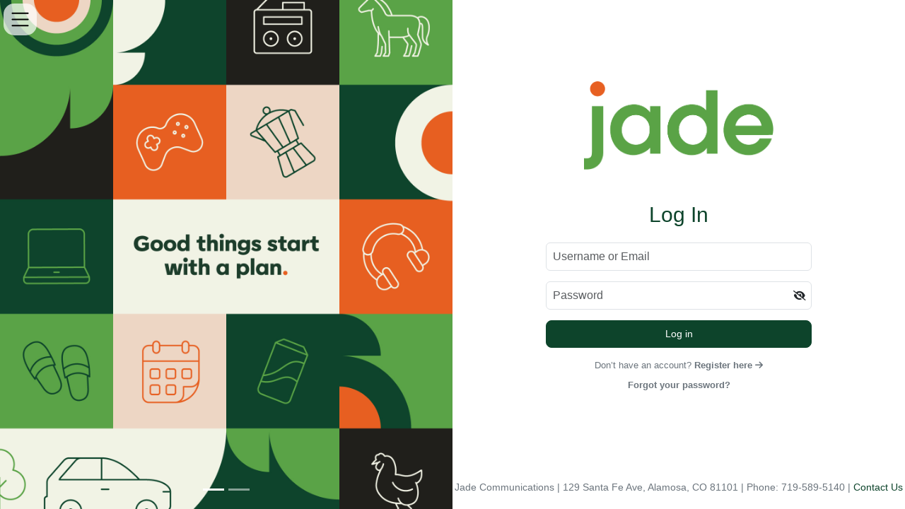

--- FILE ---
content_type: text/css
request_url: https://ebill.gojade.org/jebpp/css/custom-css.css?v=-hp_RAWClXXF2onvom6GR67iyblxyC_VE6qSuGv0Uvs
body_size: 16360
content:
/*#region BODY*/
body {
    font-family: "Helvetica Neue", Helvetica, Arial, sans-serif;
    background-color: #f5f5f5;
    padding-top: 50px;
    padding-bottom: 0;
    height: 100%;
    font-size: 14px;
}
/*----------------------------------------------*/
/*#endregion*/

/* Hide the password eye icon on Edge */
input::-ms-reveal,
input::-ms-clear {
    display: none;
}

/*#region NAV*/
.nav-tabs > li.active > a,
.nav-tabs > li.active > a:hover,
.nav-tabs > li.active > a:focus {
    border-bottom-color: var(--primary-color);
    border-bottom: 4px solid;
}

/*#region NAV*/
.nav-tabs > div.active > a,
.nav-tabs > div.active > a:hover,
.nav-tabs > div.active > a:focus {
    border-bottom-color: var(--primary-color);
    border-bottom: 4px solid;
}

.nav-tabs > li > a,
.text-secondary {
    color: var(--secondary-color);
}

.nav-tabs > li > a {
    padding: 10px 10px 10px 0px
}

.nav-tabs > li > a:hover {
    color: var(--navigation-item-hover-color);
    border: 1px solid transparent;
    /*//can't say none, otherwise the element shifts slightly on hover*/
}

.nav-tabs > li > a,
.text-secondary {
    color: var(--secondary-color);
}

.nav > li > a {
    position: relative;
    display: block;
    padding: 10px 15px;
}

.nav > li > a:hover,
.nav > li > a:focus {
    text-decoration: none;
    background-color: rgba(0, 0, 0, 0);
}

.nav > div > a:hover,
.nav > div > a:focus {
    text-decoration: none;
    background-color: rgba(0, 0, 0, 0);
}
.nav > div > div > a:hover,
.nav > div > div > a:focus {
    text-decoration: none;
    background-color: rgba(0, 0, 0, 0);
}

.nav-pills > li.active > a,
.nav-pills > li.active > a:hover,
.nav-pills > li.active > a:focus {
    color: #fff;
    background-color: var(--primary-color);
}

.nav-pills > div > div.active > a,
.nav-pills > div > div.active > a:hover,
.nav-pills > div > div.active > a:focus {
    color: #fff;
    background-color: var(--primary-color);
}

.nav-pills > div.active > a,
.nav-pills > div.active > a:hover,
.nav-pills > div.active > a:focus {
    color: #fff;
    background-color: var(--primary-color);
}

.nav > div > div:not(.os-scrollbar-track) {
    position: relative;
    display: block;
}

.nav-pills > div > div > a {
    border-radius: 4px;
}

.nav > div > div > a {
    position: relative;
    display: block;
    padding: 10px 15px;
}

.nav > div > a {
    position: relative;
    display: block;
    padding: 10px 15px;
}

.nav-tabs > li > a {
    padding: 10px 10px 10px 0px
}

.icon-nav > div > div:not(.os-scrollbar-track) {
    float: none;
    display: inline-block;
}
.icon-nav > div:not(.os-scrollbar-track) {
    float: none;
    display: inline-block;
}

.icon-nav > div > div > a {
    text-align: center;
    margin: 0;
    padding: 10px 12px;
}

.icon-nav > div > a {
    text-align: center;
    margin: 0;
    padding: 10px 12px;
}

.top-nav {
    white-space: nowrap
}

.nav-justified > li > a.active,
.nav-justified > li > a.active:hover,
.nav-justified > li > a.active:focus {
    border-bottom: 4px solid !important;
}

.nav-tabs > li.active > a,
.nav-tabs > li.active > a:hover,
.nav-tabs > li.active > a:focus {
    border-bottom: 4px solid;
}

.show-detail,
.clickable {
    cursor: pointer;
}

/* Mobile Nav bar */
.icon-nav {
    overflow: auto;
    white-space: nowrap;
    width: auto;
    float: none;
    margin-bottom: 20px;
}

    .icon-nav > li {
        float: none;
        display: inline-block;
    }

        .icon-nav > li > a {
            text-align: center;
            margin: 0;
            padding: 10px 12px;
        }

/*----------------------------------------------*/
/*#endregion*/

/* #region STUFFER TOP BAR */
@media screen and (min-width: 768px) {
    body {
        padding-top: 0px;
    }
}

.stuffer-topbar {
    display: block;
    padding: 15px 20px;
    font-weight: bold;
    text-align: center;
    margin-bottom: 20px;
}

    .stuffer-topbar.mobile-version-login {
        margin-left: -15px;
        margin-right: -15px;
        margin-top: -50px;
    }

    .stuffer-topbar.mobile-version {
        position: absolute;
        top: 0;
        left: 0;
        right: 0;
    }

    .stuffer-topbar:hover,
    .stuffer-topbar:focus {
        text-decoration: none;
    }
/*----------------------------------------------*/
/*#endregion*/

/*#region LOGIN PAGE */
#sign_in .header {
    text-align: center;
    margin: 0;
}

    #sign_in .header h4 {
        font-size: 30px;
        margin-top: 0;
        margin-bottom: 20px;
        line-height: 38px;
    }

    #sign_in .header .social {
        margin-bottom: 15px;
    }

        #sign_in .header .social a.circle {
            width: 20%;
            border-radius: 100%;
            margin: 0 2%;
            display: inline-block;
        }

#sign_in a {
    text-align: center;
    color: var(--secondary-color);
    font-size: 0.9em;
}

#sign_in .btn-primary {
    background-color: var(--primary-color);
    border-color: var(--primary-color);
}

.loginPageHamburgerButton {
    position: absolute;
    top: 5px;
    left: 5px;
    z-index: 1;
    background-color: rgba(255, 255, 255, .70);
    border: none;
    border-radius: 15px;
}

.loginHamburgerIcon {
    fill: black;
    margin: 4px 0px;
}

.circle img {
    width: 100%;
}

.division {
    margin: 0 auto 15px;
    float: none;
    overflow: hidden;
    position: relative;
    text-align: center;
}

.line {
    border-top: 1px solid var(--primary-color);
    width: 40%;
    top: 11px;
    position: absolute;
}

.sidenav {
    height: 100%;
    width: 300px;
    position: fixed;
    z-index: 2;
    top: 0;
    left: -300px;
    background-color: white;
    overflow-x: hidden;
    padding-top: 60px;
    transition: 0.3s;
}

    .sidenav a {
        padding: 8px 8px 8px 32px;
        text-decoration: none;
        font-size: 16px;
        display: block;
    }

.topSideNavATag {
    margin-top: 0px;
}

.sidenav .closebtn {
    position: absolute;
    top: 20px;
    left: 20px;
    font-size: 25px;
    border: none;
    background-color: transparent;
}

.loginPageCompanyLogoDiv {
    margin-bottom: 35px;
}

.loginPageCompanyLogoImage {
    max-height: 100px;
}

.signin {
    margin-top: 45px;
}

.mobileFooterDiv {
    margin-top: 30px;
    padding-left: 20px;
    padding-right: 20px;
    text-align: center;
}

@media screen and (max-width: 450px) {
    .sidenav {
        padding-top: 15px;
    }

        .sidenav a {
            font-size: 18px;
        }

    .loginPageCompanyLogoDiv {
        margin-bottom: 0px;
    }

    .loginPageCompanyLogoImage {
        max-height: 65px;
    }

    .signin {
        margin-top: 0px;
    }

    .topSideNavATag {
        margin-top: 50px;
    }
}

.dropdown-menu > li.active > a .text-secondary {
    color: var(--gray-lighter);
}
/*----------------------------------------------*/
/*#endregion*/

/* #region MISC */
.prop {
    white-space: nowrap;
    margin-bottom: 3px;
    overflow: hidden;
    text-overflow: ellipsis;
    text-align: center;
    background-color: #e6e6e6;
    padding: 4px 6px 2px;
    border-radius: 4px;
}

.prop-payment {
    white-space: nowrap;
    margin-top: 10px;
    margin-bottom: 10px;
    overflow: hidden;
    text-overflow: ellipsis;
    background-color: #e6e6e6;
    padding: 4px 11px 2px;
    border-radius: 4px;
}

a.payment-panel-heading:hover,
a.payment-panel-heading:focus,
.autoRenewCheckBox {
    text-decoration: none !important;
}

.notFocused {
    opacity: 0.4;
}

    .notFocused:hover {
        opacity: 1.0;
    }

.row {
    margin-left: 0;
    margin-right: 0;
}

input[type=number] {
    -moz-appearance: textfield;
}

axButton.disabled {
    cursor: not-allowed;
}

.btn {
    font-size: 14px;
}

label {
    font-weight: 700;
}

.card {
    margin-bottom: 20px;
}

a.bg-primary:hover, a.bg-primary:focus {
    color: var(--body-bg);
}

hr {
    margin-bottom: 30px;
}

.nospace-textwrap {
    white-space: pre-wrap;
    word-wrap: break-word;
    word-break: break-all;
    white-space: normal;
}

.hide {
    display: none !important;
}

.show {
    display: block !important;
}
/*----------------------------------------------*/
/*#endregion*/

/* #region HOMEPAGE*/
@media screen and (max-width: 494px) {
    h4.alignbottom {
        margin-bottom: 25px;
    }
}

.table-table {
    display: table;
}

.table-row {
    display: table-row;
}

.table-cell {
    display: table-cell;
}

#siteVersion {
    position: absolute;
    bottom: 0;
    right: 0;
    opacity: 0;
}

    #siteVersion:hover {
        opacity: 1;
        -moz-animation: show 2.0s ease-in;
        -o-animation: show 2.0s ease-in;
        -webkit-animation: show 2.0s ease-in;
        animation: show 2.0s ease-in;
    }

@-moz-keyframes show {
    0% {
        opacity: 0;
    }

    99% {
        opacity: 0;
    }

    100% {
        opacity: 1;
    }
}

@-webkit-keyframes show {
    0% {
        opacity: 0;
    }

    99% {
        opacity: 0;
    }

    100% {
        opacity: 1;
    }
}

@keyframes show {
    0% {
        opacity: 0;
    }

    99% {
        opacity: 0;
    }

    100% {
        opacity: 1;
    }
}


.ps-container > .ps-scrollbar-x-rail {
    opacity: 0.5;
}

/*----------------------------------------------*/
/*#endregion*/

/* #region MY ROUTER */
.my-router-border {
    border: 1px solid black;
    margin-bottom: 5px;
    margin-left: 5px;
    margin-right: 5px;
    padding-top: 5px
}

/*----------------------------------------------*/
/*#endregion*/

/* #region INVOICE ESTIMATE */
.panel-price {
    margin-top: 10px;
}

@media (max-width: 480px) {
    .panel-price {
        margin-top: -7px;
        margin-right: 20px;
    }
}
/*----------------------------------------------*/
/*#endregion*/

/* #region CUSTOM MESSAGE*/
.customMessageAlert {
    position: relative !important;
}

.customMessageClose {
    float: none !important;
    position: absolute !important;
    right: 10px !important;
    top: 50% !important;
    margin-top: -10px !important;
}

.bg-white {
    background-color: white;
}

/*----------------------------------------------*/
/*#endregion*/

/*#region A TAG*/
a {
    text-decoration: none;
}

    a:hover,
    a:focus {
        text-decoration: underline;
        cursor: pointer;
    }
/*----------------------------------------------*/
/*#endregion*/


/*#region OVERWRITING SOME BOOTSTRAP COL BEHAVIOR*/
.col-xs-1, .col-sm-1, .col-md-1, .col-lg-1,
.col-xs-2, .col-sm-2, .col-md-2, .col-lg-2,
.col-xs-3, .col-sm-3, .col-md-3, .col-lg-3,
.col-xs-4, .col-sm-4, .col-md-4, .col-lg-4,
.col-xs-5, .col-sm-5, .col-md-5, .col-lg-5,
.col-xs-6, .col-sm-6, .col-md-6, .col-lg-6,
.col-xs-7, .col-sm-7, .col-md-7, .col-lg-7,
.col-xs-8, .col-sm-8, .col-md-8, .col-lg-8,
.col-xs-9, .col-sm-9, .col-md-9, .col-lg-9,
.col-xs-10, .col-sm-10, .col-md-10, .col-lg-10,
.col-xs-11, .col-sm-11, .col-md-11, .col-lg-11,
.col-xs-12, .col-sm-12, .col-md-12, .col-lg-12 {
    position: relative;
    min-height: 1px;
    padding-right: 15px;
    padding-left: 15px;
}

.col-xs-1, .col-xs-2, .col-xs-3,
.col-xs-4, .col-xs-5, .col-xs-6,
.col-xs-7, .col-xs-8, .col-xs-9,
.col-xs-10, .col-xs-11, .col-xs-12 {
    float: left;
}

@media (min-width: 576px) {
    .col-sm-1,
    .col-sm-2,
    .col-sm-3,
    .col-sm-4,
    .col-sm-5,
    .col-sm-6,
    .col-sm-7,
    .col-sm-8,
    .col-sm-9,
    .col-sm-10,
    .col-sm-11,
    .col-sm-12 {
        float: left;
    }
}

@media (min-width: 768px) {
    .col-md-1,
    .col-md-2,
    .col-md-3,
    .col-md-4,
    .col-md-5,
    .col-md-6,
    .col-md-7,
    .col-md-8,
    .col-md-9,
    .col-md-10,
    .col-md-11,
    .col-md-12 {
        float: left;
    }
}

@media (min-width: 992px) {
    .col-lg-1, .col-lg-2,
    .col-lg-3, .col-lg-4,
    .col-lg-5, .col-lg-6,
    .col-lg-7, .col-lg-8,
    .col-lg-9, .col-lg-10,
    .col-lg-11, .col-lg-12 {
        float: left;
    }
}
/*----------------------------------------------*/
/*#endregion*/

/*#region OVERWRITING HEADER TAG*/
h1, h2, h3, h4, h5, h6,
.h1, .h2, .h3, .h4, .h5, .h6 {
    font-family: inherit;
    font-weight: 500;
    line-height: 1.1;
    color: inherit;
}

    h1 small, h2 small, h3 small, h4 small, h5 small, h6 small,
    .h1 small, .h2 small, .h3 small, .h4 small, .h5 small, .h6 small,
    h1 .small, h2 .small, h3 .small, h4 .small, h5 .small, h6 .small,
    .h1 .small, .h2 .small, .h3 .small, .h4 .small, .h5 .small, .h6 .small {
        font-weight: 400;
        line-height: 1;
        color: #777777;
    }

h1, .h1,
h2, .h2,
h3, .h3 {
    margin-top: 20px;
    margin-bottom: 10px;
}

    h1 small, .h1 small,
    h2 small, .h2 small,
    h3 small, .h3 small,
    h1 .small, .h1 .small,
    h2 .small, .h2 .small,
    h3 .small, .h3 .small {
        font-size: 65%;
    }

h4, .h4,
h5, .h5,
h6, .h6 {
    margin-top: 10px;
    margin-bottom: 10px;
}

    h4 small, .h4 small,
    h5 small, .h5 small,
    h6 small, .h6 small,
    h4 .small, .h4 .small,
    h5 .small, .h5 .small,
    h6 .small, .h6 .small {
        font-size: 75%;
    }

h1, .h1 {
    font-size: 36px;
}

h2, .h2 {
    font-size: 30px;
}

h3, .h3 {
    font-size: 24px;
}

h4, .h4 {
    font-size: 18px;
}

h5, .h5 {
    font-size: 14px;
}

h6, .h6 {
    font-size: 12px;
}

h1 {
    font-size: 2em;
    line-height: 1.25;
}

@media (min-width: 43.75em) {
    h1 {
        font-size: 2.5em;
        line-height: 1.125;
    }
}

@media (min-width: 56.25em) {
    h1 {
        font-size: 3em;
        line-height: 1.05;
    }
}

h2 {
    font-size: 1.625em;
    line-height: 1.15384615;
}

@media (min-width: 43.75em) {
    h2 {
        font-size: 2em;
        line-height: 1.25;
    }
}

@media (min-width: 56.25em) {
    h2 {
        font-size: 2.25em;
        line-height: 1.25;
    }
}

h3 {
    font-size: 1.375em;
    line-height: 1.13636364;
}

@media (min-width: 43.75em) {
    h3 {
        font-size: 1.5em;
        line-height: 1.25;
    }
}

@media (min-width: 56.25em) {
    h3 {
        font-size: 1.75em;
        line-height: 1.25;
    }
}

h4 {
    font-size: 1.125em;
    line-height: 1.11111111;
}

@media (min-width: 43.75em) {
    h4 {
        line-height: 1.22222222;
    }
}
/*----------------------------------------------*/
/*#endregion*/

/*#region Image Carousel*/
.max-vw-50 {
    max-width: 50vw !important;
}

.flex-fill-1 {
    flex: 1;
}
/*----------------------------------------------*/
/*#endregion*/

/*#region ACCORDION COLLAPSE*/
.accordion-button:before {
    /* symbol for "opening" panels */
    font-family: "Font Awesome 6 Free";
    content: "\f078";
    float: right !important;
    padding-left: 20px;
    font-weight: 900;
}

.accordion-button.collapsed:before {
    /* symbol for "collapsed" panels */
    content: "\f054";
}

.card-title .accordion-button:hover {
    cursor: pointer;
}
/*----------------------------------------------*/
/*#endregion*/

/*#region MISC*/
#directorySearchForm {
    margin-top: -20px;
}

.form-control, .form-select, .form-text {
    font-size: 14px;
}

@media (min-width: 768px) {
    .modal-dialog {
        width: 600px;
        margin: 30px auto;
    }
}

.alert h4 {
    margin-top: 0;
    color: inherit;
}

table tr:last-child td,
table tr:last-child th {
    border-bottom: none;
}

.table {
    margin-bottom: 0px;
}

.alert > p,
.alert > ul {
    margin-bottom: 0;
}

input[readonly] {
    background-color: #e6e6e6;
}

input[type="checkbox"] {
    accent-color: var(--primary-color);
}

    input[type="checkbox"]:checked {
        background-color: var(--primary-color);
        border-color: var(--primary-color);
    }

/*----------------------------------------------*/
/*#endregion*/


--- FILE ---
content_type: text/css
request_url: https://ebill.gojade.org/jebpp/css/Login/SignIn.css?v=nbzjbDYrVK8jeUe_QrxS-CHRY76yYLJ6cta6xWF2bZs
body_size: 407
content:

.signin a.disabled {
    pointer-events: none;
}

.text-align-center {
    text-align: center;
}

.username-text-box {
    font-size: 16px;
    padding: 7px 9px;
    height: auto;
}

.password-text-box {
    margin-top: 15px;
    font-size: 16px;
    padding: 7px 9px;
    height: auto;
    display: inline;
}

.password-toggle-icon {
    margin-left: -30px;
    display: inline;
}

.login-button {
    margin-top: 15px;
}

.registration-button {
    margin-bottom: 10px;
}

.forget-password-button {
    margin-bottom: 10px;
}


--- FILE ---
content_type: text/javascript
request_url: https://ebill.gojade.org/jebpp/js/Login/SignIn.js?v=c5Q_x8lUjFy3EiXARwHazsyYcj0_YTNcJ_N6O2d8bS0
body_size: 715
content:

const scriptIdExtension = (isMobile) => { return isMobile ? "-mobile-lp" : "-lp"; }

function disableLoginControlElements(isMobile) {
    document.getElementById('username-text-box' + scriptIdExtension(isMobile)).disabled = true;
    document.getElementById('password-text-box' + scriptIdExtension(isMobile)).disabled = true;
    document.getElementById('login-button' + scriptIdExtension(isMobile)).disabled = true;
    document.getElementById('register-button' + scriptIdExtension(isMobile)).classList.add('disabled');
    document.getElementById('forget-password-button' + scriptIdExtension(isMobile)).classList.add('disabled');
    document.getElementById('loading-icon' + scriptIdExtension(isMobile)).classList.remove('d-none');
}

function login(isMobile) {
    document.getElementById('login-form' + scriptIdExtension(isMobile)).submit();
    disableLoginControlElements(isMobile);
}

--- FILE ---
content_type: text/javascript
request_url: https://ebill.gojade.org/jebpp/js/Login/LoginLayout.js?v=Vy-orlbPilZfgFA1peOBF9uH_VKiMFBXgIgm6jt59AQ
body_size: 643
content:

function openNav() {
    if ($('#sidenav').length) {
        document.getElementById("sidenav").style.left = "0";
    }
}
function closeNav() {
    if ($('#sidenav').length) {
        document.getElementById("sidenav").style.left = "-300px";
    }
}

$('#sidenav').on('blur',
    function () {
        document.getElementById("sidenav").style.left = "-300px";
    });

$('.togglePassword').on('click', function () {
    var type = $('.passwordInput').attr('type') === 'password' ? 'text' : 'password';
    $('.passwordInput').attr('type', type);
    if ($('.passwordInput').attr('type') === 'password') {
        this.classList.remove('fa-eye');
        this.classList.add('fa-eye-slash');
    } else {
        this.classList.remove('fa-eye-slash');
        this.classList.add('fa-eye');
    }
});